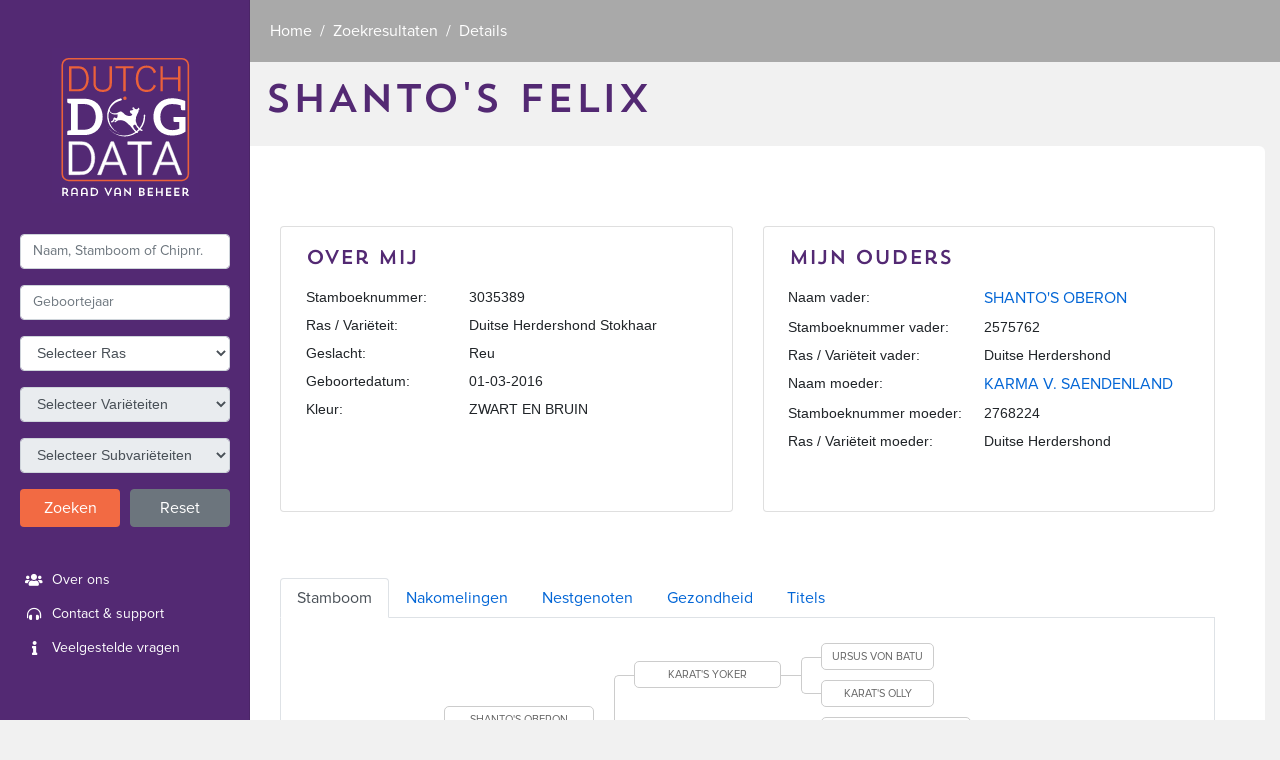

--- FILE ---
content_type: text/html; charset=utf-8
request_url: https://www.dutchdogdata.nl/Home/Details/1577967
body_size: 17475
content:
<!DOCTYPE html>
<html lang="nl" class="bg-light-gray">
<head>
    <meta charset="utf-8" />
    <meta name="viewport" content="width=device-width, initial-scale=1.0" />
    <meta name="google" content="notranslate">
    <title>Dutch Dog Data</title>
    <link rel="stylesheet" href="/lib/vendor.css?v=MpodK0gGLOe8t3dIzSn0T6uBTPzy9qK2Qk4yumQHog8" />
    <link rel="stylesheet" href="/css/site.css?v=XWNUpbrd_PBlCDm5PZtSftTF66CV9uzO7i_f49EwCU8" />
    <link rel="stylesheet" href="/css/datatables.css?v=bCsU5RzNMwjO-gz_bZABmj6foim4qNvdScqT0ByHpr4" />
    <link rel="stylesheet" href="/css/stamboom.css?v=UUY8exFeMMUmQjJ17travE5_KAs_Q2UIYzXTgjnEuj4" />
    <link rel="stylesheet" href="/css/fontawesome/all.css?v=rCc50io9npvi4xqxALRDD6UMEnPSg1WN5g-vUBgsJSg" />
</head>
<body>
    <div class="container-fluid bg-light-gray">

        <nav id="" class="navbar navbar-mobile navbar-expand-md  bg-brand-mobile navbar-dark">
    <button class="navbar-toggler" type="button" data-toggle="collapse" data-target="#navbarMobileToggler" aria-controls="navbarMobileToggler" aria-expanded="false" aria-label="Toggle navigation">
        <span class="navbar-toggler-icon"></span>
    </button>
    <a class="mx-auto" href="/"><img class="mx-auto small-nav-logo" src="/content/small-logo.svg" alt="Logo Raad van Beheer" /></a>
</nav>

<nav class="d-md-block sidebar collapse bg-brand navbar-collapse" id="navbarMobileToggler">
    <div class="logo-container mx-auto">
        <a class="mx-auto" href="/">
            <img class="mx-auto sidebar-logo" src="/content/logo.svg" alt="Logo Raad van Beheer" />
        </a>
    </div>
    <div class="pt-3">
        <div id="searchBox">
            <div class="form-group">
                <input type="text" class="form-control query-form-control" placeholder="Naam, Stamboom of Chipnr.">
            </div>
            <div class="form-group">
                <input type="number" min="1" class="form-control year-form-control" placeholder="Geboortejaar">
            </div>
            <div class="form-group">
                <select class="form-control rassen-form-control">
                    <option>Selecteer Ras</option>
                </select>
            </div>
            <div class="form-group">
                <select class="form-control varieteit-form-control">
                    <option>Selecteer Variëteit</option>
                </select>
            </div>
            <div class="form-group">
                <select class="form-control subvarieteit-form-control">
                    <option>Selecteer Subvariëteiten</option>
                </select>
            </div>
            <div class="form-row">
                <div class="form-group col-md-6">
                    <button type="submit" name="Search" class="btn orange btn-block btn-search">Zoeken</button>
                </div>
                <div class="form-group col-md-6">
                    <button name="Reset" class="btn btn-secondary btn-block btn-reset">Reset</button>
                </div>
            </div>
        </div>
    </div>
    <ul class="support-nav">
        <li>
            <a href="https://www.houdenvanhonden.nl/over-ons/" target="_blank"><span class="fas fa-users" title="users" aria-hidden="true"></span> Over ons</a>
        </li>
        <li>
            <a href="https://www.houdenvanhonden.nl/over-ons/contact-formulier/" target="_blank"><span class="fas fa-headphones-alt" title="headphone" aria-hidden="true"></span> Contact &amp; support</a>
        </li>
        <li>
            <a href="https://www.houdenvanhonden.nl/veelgestelde-vragen/dutch-dog-data/" target="_blank"><span class="fas fa-info" title="info" aria-hidden="true"></span> Veelgestelde vragen</a>
        </li>
    </ul>
    

</nav>

        <main role="main" class="" id="wrapper">
            <nav id="breadcrumb-container" aria-label="breadcrumb">
                <ol class="breadcrumb">
                    

    <li class="breadcrumb-item"><a href="/">Home</a></li>
    <li class="breadcrumb-item"><a href="/Home/Search">Zoekresultaten</a></li>
    <li class="breadcrumb-item active" aria-current="page">Details</li>


                </ol>
            </nav>

            


<h1>SHANTO&#x27;S FELIX</h1>
<div class="fill-left content-padding">

    <div class="row">
        <div class="col-lg-6 mb-3">
            <div class="card">
                <div class="card-body">
                    <h5 class="card-title purple">Over mij</h5>
                    <table class="table table-borderless table-sm">                    
                        <tbody>
                            <tr>
                                <td>Stamboeknummer:</td>
                                <td>3035389</td>
                            </tr>
                            <tr>
                                <td>Ras / Variëteit:</td>
                                <td>Duitse Herdershond Stokhaar</td>
                            </tr>
                            <tr>
                                <td>Geslacht:</td>
                                <td>Reu</td>
                            </tr>
                            <tr>
                                <td>Geboortedatum:</td>
                                <td>01-03-2016</td>
                            </tr>
                            <tr>
                                <td>Kleur:</td>
                                <td>ZWART EN BRUIN</td>
                            </tr>
                        </tbody>
                    </table>
                </div>
            </div>
        </div>
        <div class="col-lg-6 mb-3">
            <div class="card">
                <div class="card-body">
                    <h5 class="card-title purple">Mijn Ouders</h5>
                    <table class="table table-borderless table-sm">
                        <tbody>
                            <tr>
                                <td>Naam vader:</td>
                                <td>
                                        <a href="/Home/Details/1044975">SHANTO&#x27;S OBERON</a>
                                </td>
                            </tr>
                            <tr>
                                <td>Stamboeknummer vader:</td>
                                <td>2575762</td>
                            </tr>
                            <tr>
                                <td>Ras / Variëteit vader:</td>
                                <td>Duitse Herdershond</td>
                            </tr>
                            <tr>
                                <td>Naam moeder:</td>
                                <td>
                                        <a href="/Home/Details/1264440">KARMA V. SAENDENLAND</a>
                                </td>
                            </tr>
                            <tr>
                                <td>Stamboeknummer moeder:</td>
                                <td>2768224</td>
                            </tr>
                            <tr>
                                <td>Ras / Variëteit moeder:</td>
                                <td>Duitse Herdershond</td>
                            </tr>
                        </tbody>
                    </table>
                </div>
            </div>
        </div>
    </div>
    <div class="row">
        <div class="col-sm-12 tabbed-container">
            <nav>
                <div class="nav nav-tabs" id="nav-tab" role="tablist">
                    <a class="nav-item nav-link active" id="nav-Stamboom-tab" data-toggle="tab" href="#nav-Stamboom" role="tab" aria-controls="nav-Stamboom" aria-selected="true">Stamboom</a>
                    <a class="nav-item nav-link" id="nav-Nakomelingen-tab" data-toggle="tab" href="#nav-Nakomelingen" role="tab" aria-controls="nav-Nakomelingen" aria-selected="false">Nakomelingen</a>
                    <a class="nav-item nav-link" id="nav-Nestgenoten-tab" data-toggle="tab" href="#nav-Nestgenoten" role="tab" aria-controls="nav-Nestgenoten" aria-selected="false">Nestgenoten</a>
                    <a class="nav-item nav-link" id="nav-Gezondheid-tab" data-toggle="tab" href="#nav-Gezondheid" role="tab" aria-controls="nav-Gezondheid" aria-selected="false">Gezondheid</a>
                    <a class="nav-item nav-link" id="nav-Titels-tab" data-toggle="tab" href="#nav-Titels" role="tab" aria-controls="nav-Titels" aria-selected="false">Titels</a>
                </div>
            </nav>
            <div class="tab-content" id="nav-tabContent">
                <div class="tab-pane fade show active" id="nav-Stamboom" role="tabpanel" aria-labelledby="nav-Stamboom-tab">
                    <div class="boom">
                            <ul class="wrapper">
            <li class="taxon">
    <div class="label">
            <a class="" href="/Home/Details/1577967">SHANTO&#x27;S FELIX</a>
    </div>
            <ul class="wrapper">
            <li class="taxon">
    <div class="label">
            <a class="" href="/Home/Details/1044975">SHANTO&#x27;S OBERON</a>
    </div>
            <ul class="wrapper">
            <li class="taxon">
    <div class="label">
            <a class="" href="/Home/Details/966468">KARAT&#x27;S YOKER</a>
    </div>
            <ul class="wrapper">
            <li class="taxon">
    <div class="label">
            <a class="" href="/Home/Details/38194">URSUS VON BATU</a>
    </div>
        
</li>
            <li class="taxon">
    <div class="label">
            <a class="" href="/Home/Details/961153">KARAT&#x27;S OLLY</a>
    </div>
        
</li>
    </ul>

</li>
            <li class="taxon">
    <div class="label">
            <a class="" href="/Home/Details/89718">ELFIE VON ALT NAUDERS</a>
    </div>
            <ul class="wrapper">
            <li class="taxon">
    <div class="label">
            <a class="" href="/Home/Details/43322">TIMO VOM BERREKASTEN</a>
    </div>
        
</li>
            <li class="taxon">
    <div class="label">
            <a class="" href="/Home/Details/78911">SHANTO&#x27;S HEIKE</a>
    </div>
        
</li>
    </ul>

</li>
    </ul>

</li>
            <li class="taxon">
    <div class="label">
            <a class="" href="/Home/Details/1264440">KARMA V. SAENDENLAND</a>
    </div>
            <ul class="wrapper">
            <li class="taxon">
    <div class="label">
            <a class="" href="/Home/Details/1228623">EON VON NIMBUS</a>
    </div>
            <ul class="wrapper">
            <li class="taxon">
    <div class="label">
            <a class="" href="/Home/Details/907116">HILL VOM FARBENSPIEL</a>
    </div>
        
</li>
            <li class="taxon">
    <div class="label">
            <a class="" href="/Home/Details/1090267">RENEE VOM HAUS TEPFERD</a>
    </div>
        
</li>
    </ul>

</li>
            <li class="taxon">
    <div class="label">
            <a class="" href="/Home/Details/997321">YANKA VOM ELZM&#xDC;NDUNGSRAUM</a>
    </div>
            <ul class="wrapper">
            <li class="taxon">
    <div class="label">
            <a class="" href="/Home/Details/966468">KARAT&#x27;S YOKER</a>
    </div>
        
</li>
            <li class="taxon">
    <div class="label">
            <a class="" href="/Home/Details/997322">BIENE VOM ELZM&#xDC;NDUNGSRAUM</a>
    </div>
        
</li>
    </ul>

</li>
    </ul>

</li>
    </ul>

</li>
    </ul>

                    </div>
                </div>
                <div class="tab-pane fade" id="nav-Nakomelingen" role="tabpanel" aria-labelledby="nav-Nakomelingen-tab">
                    <table id="tblNakomelingen" class="table table-striped table-bordered table-hover" style="width:100%">
                        <thead>
                            <tr>
                                <th>Id</th>
                                <th>Naam</th>
                                <th>Stamboeknummer</th>
                                <th>Geboortedatum</th>
                                <th>Ras / Variëteit</th>
                                <th>Kleur</th>
                                <th>Geslacht</th>
                            </tr>
                        </thead>
                        <tbody>
                        </tbody>
                    </table>
                </div>
                <div class="tab-pane fade" id="nav-Nestgenoten" role="tabpanel" aria-labelledby="nav-Nestgenoten-tab">
                    <table id="tblNestgenoten" class="table table-striped table-bordered table-hover" style="width:100%">
                        <thead>
                            <tr>
                                <th>Id</th>
                                <th>Naam</th>
                                <th>Stamboeknummer</th>
                                <th>Ras / Variëteit</th>
                                <th>Kleur</th>
                                <th>Geslacht</th>
                                <th>Naam vader</th>
                                <th>Stamboeknummer vader</th>
                            </tr>
                        </thead>
                        <tbody>
                                <tr>
                                    <td>1577962</td>
                                    <td>SHANTO&#x27;S FLOYD</td>
                                    <td>3035386</td>
                                    <td>Duitse Herdershond Langstokhaar</td>
                                    <td>ZWART EN BRUIN</td>
                                    <td>Reu</td>
                                    <td>SHANTO&#x27;S OBERON</td>
                                    <td>2575762</td>
                                </tr>
                                <tr>
                                    <td>1577964</td>
                                    <td>SHANTO&#x27;S FALCON</td>
                                    <td>3035387</td>
                                    <td>Duitse Herdershond Stokhaar</td>
                                    <td>WOLFSGRAUW</td>
                                    <td>Reu</td>
                                    <td>SHANTO&#x27;S OBERON</td>
                                    <td>2575762</td>
                                </tr>
                                <tr>
                                    <td>1577965</td>
                                    <td>SHANTO&#x27;S FEDOR</td>
                                    <td>3035388</td>
                                    <td>Duitse Herdershond Langstokhaar</td>
                                    <td>ZWART EN BRUIN</td>
                                    <td>Reu</td>
                                    <td>SHANTO&#x27;S OBERON</td>
                                    <td>2575762</td>
                                </tr>
                                <tr>
                                    <td>1577966</td>
                                    <td>SHANTO&#x27;S FENJA</td>
                                    <td>3035390</td>
                                    <td>Duitse Herdershond Stokhaar</td>
                                    <td>WOLFSGRAUW</td>
                                    <td>Teef</td>
                                    <td>SHANTO&#x27;S OBERON</td>
                                    <td>2575762</td>
                                </tr>
                        </tbody>
                    </table>
                </div>
                <div class="tab-pane fade" id="nav-Gezondheid" role="tabpanel" aria-labelledby="nav-Gezondheid-tab">
                    <table data-onderzoeken='[]' id="tblOnderzoeken" class="display table table-striped table-bordered" style="width:100%">
                        <thead>
                            <tr>
                                <th></th>
                                <th>Type onderzoek/deelonderzoek</th>
                                <th>Datum van het resultaat</th>
                                <th>Eindbeoordeling</th>
                                <th>Categorie</th>
                            </tr>
                        </thead>
                    </table>
                    <div style="text-align: right"><sup>*</sup> Zie de <a href="https://www.houdenvanhonden.nl/veelgestelde-vragen/dutch-dog-data/" target="_blank">veelgestelde vragen</a> voor informatie</div>
                </div>
                <div class="tab-pane fade" id="nav-Titels" role="tabpanel" aria-labelledby="nav-Titels-tab">
                    <table id="tblTitels" class="table table-striped table-bordered" style="width:100%">
                        <thead>
                            <tr>
                                <th>Categorie</th>
                                <th>Datum</th>
                                <th>Naam evenement</th>
                                <th>Titel</th>
                                <th>Land</th>
                            </tr>
                        </thead>
                        <tbody>
                        </tbody>
                    </table>
                </div>
            </div>
        </div>
    </div>
</div>



            <div id="spinner-overlay" class="overlay">
                <div class="spinner-border spinner" role="status">
                    <span class="sr-only">Loading...</span>
                </div>
            </div>
        </main>

    </div>
    <script src="/lib/vendor.js?v=E69dWXwJ1jsBQaAsPUpPuUBP50MXoKaR27J-qZVvsb4"></script>
    <script src="/js/app.js?v=bd7QmbyZi82Jh2ZbIPCT_zkAgtqas6KCgJmxsNHJMOA"></script>
    
</body>
</html>


--- FILE ---
content_type: text/css
request_url: https://www.dutchdogdata.nl/css/stamboom.css?v=UUY8exFeMMUmQjJ17travE5_KAs_Q2UIYzXTgjnEuj4
body_size: 2206
content:

.label {
    border-radius: 5px;
    text-align: center;
    position:relative;
}

.label::after {
    content: '';
    position: absolute;
    top: 50%;
    left: 100%;
    border-top: 1px solid #ccc;
    width: 20px;
    height: 20px;
}

.label::before {
    content: '';
    position: absolute;
    top: 50%;
    right: 100%;
    border-top: 1px solid #ccc;
    width: 20px;
    height: 50%;
}

.label a, 
.label label {
    border: 1px solid #ccc;
    padding: 5px 10px;
    text-decoration: none;
    color: #666;
    font-size: 11px;
    display: inline-block;
    border-radius: 5px;
    -webkit-border-radius: 5px;
    -moz-border-radius: 5px;
    transition: all 0.5s;
    -webkit-transition: all 0.5s;
    -moz-transition: all 0.5s;
    width: 100%;
    margin: 5px 0;
    max-width: 150px;
}

.label a:hover {
    background-color: #f26a43;
    border-color: #f26a43;
    color: #fff;
    transition: all 0.5s;
    -webkit-transition: all 0.5s;
    -moz-transition: all 0.5s;
}

.boom > ul:not(:first-child) li:last-child .label::before {
    content: '';
    position: absolute;
    bottom: 50%;
    top: 50%;
    right: 100%;
    border-bottom: 1px solid #ccc;
    border-top: none;
    width: 25px;
    height: 0;
}

.boom > ul:first-child > li:first-child > .label::before, .boom .label:last-child::after {
    border: 0 none;
}

.boom ul:not(:first-child) li:first-child .label::before {
    border-left: 1px solid #ccc;
    border-radius: 5px 0 0 0;
    -webkit-border-radius: 5px 0 0 0;
    -moz-border-radius: 5px 0 0 0;
}

.boom ul:not(:first-child) li:last-child > .label::before {
    border-left: 1px solid #ccc;
    border-radius: 0 0 0 5px;
    -webkit-border-radius: 0 0 0 5px;
    -moz-border-radius: 0 0 0 5px;
    border-bottom: 1px solid #ccc;
    border-top: 0;
    top: 0%;
}

.boom ul:not(:first-child) li:only-child > .label::before {
    border-left: 0;
    border-bottom: 0;
    border-top: 1px solid #ccc;
    border-radius: 0 0 0 0;
    -webkit-border-radius: 0 0 0 0;
    -moz-border-radius: 0 0 0 0;
    top: 50%;
}


.wrapper {
    vertical-align: middle;
}

.boom > .wrapper {
    padding-left: 0;
}

.label, .wrapper {
    display: table-cell;
    vertical-align: middle;
}

.taxon {
    display: table-row;
    overflow: hidden;
    text-align: left;
    border-spacing: 0px;
}


--- FILE ---
content_type: image/svg+xml
request_url: https://www.dutchdogdata.nl/content/logo.svg
body_size: 9801
content:
<svg id="Laag_1" data-name="Laag 1" xmlns="http://www.w3.org/2000/svg" viewBox="0 0 278.61 293.02">
  <defs>
    <style>
      .cls-1, .cls-2 {
        fill: #532974;
      }

      .cls-2 {
        stroke: #eb613a;
        stroke-width: 3px;
      }

      .cls-2, .cls-4 {
        stroke-miterlimit: 10;
      }

      .cls-3 {
        fill: #eb613a;
      }

      .cls-4, .cls-5 {
        fill: #fff;
      }

      .cls-4 {
        stroke: #fff;
      }
    </style>
  </defs>
  <rect class="cls-1" width="278.61" height="293.02"/>
  <rect class="cls-2" x="19.43" y="20.26" width="239" height="229.42" rx="12"/>
  <polygon class="cls-3" points="278.61 240.03 278.61 240.03 278.61 240.03 278.61 240.03"/>
  <g>
    <path class="cls-4" d="M32.08,238.81V176.68H48.62q5,.09,9.24.31a24,24,0,0,1,7.57,1.54,19.79,19.79,0,0,1,6.2,4,24.88,24.88,0,0,1,4.93,6.42,36.11,36.11,0,0,1,3.26,8.49A41.59,41.59,0,0,1,81,207.57a40.06,40.06,0,0,1-3,15.75,27,27,0,0,1-8.14,11,17.12,17.12,0,0,1-4.31,2.55,23.08,23.08,0,0,1-4.76,1.32,39.2,39.2,0,0,1-5.63.53q-3.07.09-7,.09Zm6-5.28H51.49c1.47,0,2.93-.06,4.39-.18a36.72,36.72,0,0,0,4.22-.57,16.74,16.74,0,0,0,3.6-1.1A15.12,15.12,0,0,0,68,228.51a21.25,21.25,0,0,0,3.65-5.15,30.15,30.15,0,0,0,2.5-7,37.69,37.69,0,0,0,.92-8.58,38.27,38.27,0,0,0-.79-7.79A32.63,32.63,0,0,0,72,193a23,23,0,0,0-3.69-5.67,14.45,14.45,0,0,0-5-3.7,17.86,17.86,0,0,0-2.64-.83,18.46,18.46,0,0,0-3-.44q-1.66-.13-3.78-.18c-1.4,0-3.07,0-5,0H38.06Z"/>
    <path class="cls-4" d="M141.37,238.81H135l-7.13-18.75H100l-7,18.75h-6.6l25.35-62.13h4.92Zm-15.31-23.5-12-31.68L102,215.31Z"/>
    <path class="cls-4" d="M169.18,238.81h-6V181.87H143.66v-5.19h45.15v5.19H169.18Z"/>
    <path class="cls-4" d="M245.92,238.81h-6.43l-7.13-18.75h-27.8l-7,18.75h-6.6l25.34-62.13h4.93Zm-15.32-23.5-12-31.68-12.15,31.68Z"/>
  </g>
  <g>
    <path class="cls-5" d="M96,129.88a36.44,36.44,0,0,1-2.57,13.87,32.72,32.72,0,0,1-7,10.92,32.17,32.17,0,0,1-11,7,37.53,37.53,0,0,1-14.15,2.57H28.85v-5.61a2.73,2.73,0,0,1,2.37-2.94,3.38,3.38,0,0,1,.58-.1c.28,0,.76-.19,1.42-.28s1.71-.29,2.85-.48V105c-1.14-.19-2.18-.38-2.85-.48s-1.14-.28-1.42-.28a3.38,3.38,0,0,1-.58-.1,2.73,2.73,0,0,1-2.37-2.94V95.58h32.4A37.53,37.53,0,0,1,75.4,98.15a30.64,30.64,0,0,1,18,17.86A36.4,36.4,0,0,1,96,129.88Zm-13.11,0a30.44,30.44,0,0,0-1.52-10.07,22,22,0,0,0-4.28-7.6,19.27,19.27,0,0,0-6.84-4.75,22.81,22.81,0,0,0-9-1.71H48.9V154.1H61.25a22.81,22.81,0,0,0,9-1.71,19.27,19.27,0,0,0,6.84-4.75,21.21,21.21,0,0,0,4.28-7.6A31,31,0,0,0,82.91,129.88Z"/>
    <path class="cls-5" d="M253,129.88v27.74a40.42,40.42,0,0,1-5.41,3.32,32.47,32.47,0,0,1-6,2.28,46.47,46.47,0,0,1-6.94,1.33,66.45,66.45,0,0,1-7.88.48A36,36,0,0,1,213,162.37,31.84,31.84,0,0,1,202,155.15,34.07,34.07,0,0,1,194.81,144a41,41,0,0,1-.1-28.31,32.78,32.78,0,0,1,7.22-11.11,31.18,31.18,0,0,1,11.21-7.22,41.27,41.27,0,0,1,14.16-2.57H228c7.41,0,15.48,1.71,24.32,4.94v17.48h-5.52a2,2,0,0,1-2.18-1.71c-.19-.85-.47-3.32-.86-7.41a50.51,50.51,0,0,0-16.24-2.37,23.27,23.27,0,0,0-9.12,1.71,19.35,19.35,0,0,0-7,4.84,22.47,22.47,0,0,0-4.47,7.6,29.84,29.84,0,0,0-1.61,10A30.49,30.49,0,0,0,207,140.52a21.8,21.8,0,0,0,4.66,7.79,20.5,20.5,0,0,0,7.12,4.84,23.52,23.52,0,0,0,9,1.71,34.75,34.75,0,0,0,7.51-.76,27,27,0,0,0,6.08-2.18V139.47h-8.55a2.73,2.73,0,0,1-2-.76,2.09,2.09,0,0,1-.66-1.61v-7.22Z"/>
  </g>
  <g>
    <path class="cls-3" d="M32.38,81.71V34.41H45c2.55,0,4.89.12,7,.23a18.18,18.18,0,0,1,5.76,1.18,15.06,15.06,0,0,1,4.72,3,19,19,0,0,1,3.76,4.89,27.71,27.71,0,0,1,2.47,6.47,31.23,31.23,0,0,1,.91,7.74,30.41,30.41,0,0,1-2.25,12,20.42,20.42,0,0,1-6.19,8.37,13.25,13.25,0,0,1-3.29,1.95,18,18,0,0,1-3.61,1,29,29,0,0,1-4.29.4c-1.57,0-3.35.07-5.36.07Zm4.55-4H47.16c1.11,0,2.23,0,3.34-.13a28.89,28.89,0,0,0,3.21-.44,12.61,12.61,0,0,0,2.74-.84,11.5,11.5,0,0,0,3.24-2.41A16.53,16.53,0,0,0,62.47,70a22.81,22.81,0,0,0,1.9-5.29,28.43,28.43,0,0,0,.7-6.53,29.31,29.31,0,0,0-.6-5.93,24.06,24.06,0,0,0-1.74-5.36,17.7,17.7,0,0,0-2.8-4.33,11.16,11.16,0,0,0-3.81-2.81,14.17,14.17,0,0,0-2-.64,16.9,16.9,0,0,0-2.27-.33C51,38.66,50,38.62,49,38.6s-2.34,0-3.81,0H36.93Z"/>
    <path class="cls-3" d="M82.83,34.41V62.55c0,1.29,0,2.49,0,3.58a26.65,26.65,0,0,0,.23,3.09,13.6,13.6,0,0,0,.67,2.71,8.27,8.27,0,0,0,1.34,2.34,10.82,10.82,0,0,0,3.84,3,15.19,15.19,0,0,0,7.12,1.44,28.3,28.3,0,0,0,2.87-.16,12.89,12.89,0,0,0,3.28-.84,10.33,10.33,0,0,0,4.24-2.88,12,12,0,0,0,2.24-5,13.32,13.32,0,0,0,.4-3c0-1.2.07-2.25.07-3.15V34.41h4.55V55.92q0,4.95-.06,8.37a47.1,47.1,0,0,1-.45,5.9A15.69,15.69,0,0,1,112,74.47a13.31,13.31,0,0,1-2.35,3.42,14,14,0,0,1-6.15,3.89,24.11,24.11,0,0,1-7.29,1.14,20.88,20.88,0,0,1-10.5-2.55,13.48,13.48,0,0,1-6.22-7.7,23.71,23.71,0,0,1-.63-2.55,23,23,0,0,1-.33-3.05c-.07-1.18-.1-2.62-.1-4.32V34.41Z"/>
    <path class="cls-3" d="M139.58,81.71H135V38.36H120.15v-4h34.37v4H139.58Z"/>
    <path class="cls-3" d="M197,71.39a23.13,23.13,0,0,1-3.85,6,16.66,16.66,0,0,1-4.42,3.49,15.71,15.71,0,0,1-4.69,1.6,27.44,27.44,0,0,1-4.59.41c-.8,0-1.82-.06-3.05-.17a18.3,18.3,0,0,1-3.88-.81,20.09,20.09,0,0,1-4.19-1.87,15.6,15.6,0,0,1-4-3.45,21.39,21.39,0,0,1-4.09-7.91,36.16,36.16,0,0,1-1.41-10.32,46.5,46.5,0,0,1,.34-5.32,30.4,30.4,0,0,1,1.21-5.66,26.89,26.89,0,0,1,2.34-5.4,17.22,17.22,0,0,1,3.72-4.52,17.71,17.71,0,0,1,5.36-3.12A20.64,20.64,0,0,1,179,33.2,21.69,21.69,0,0,1,187,34.47a16.94,16.94,0,0,1,5.22,3.15,15.29,15.29,0,0,1,3.19,4c.75,1.43,1.4,2.71,1.94,3.82l-4.49,2.35a14.44,14.44,0,0,0-5-8.24,11.75,11.75,0,0,0-2.44-1.38,13.41,13.41,0,0,0-2.41-.73,12.75,12.75,0,0,0-2.15-.27l-1.57,0a16.2,16.2,0,0,0-6.6,1.23,13,13,0,0,0-5.06,4.33A18.73,18.73,0,0,0,164.3,50a37.67,37.67,0,0,0-.81,7.7c0,.81,0,1.86.14,3.15a38.47,38.47,0,0,0,.53,4.12,28.88,28.88,0,0,0,1.18,4.39,13.79,13.79,0,0,0,2.11,4,12.78,12.78,0,0,0,3.05,3A14,14,0,0,0,173.85,78a15.37,15.37,0,0,0,3.28.74,27.69,27.69,0,0,0,2.85.17,20.58,20.58,0,0,0,3.65-.34,9.27,9.27,0,0,0,3.78-1.67A15.15,15.15,0,0,0,190.33,74a14,14,0,0,0,2.51-5.16Z"/>
    <path class="cls-3" d="M243.56,81.71H239V59.53H210V81.71h-4.42V34.41H210V55.58h29V34.41h4.56Z"/>
  </g>
  <polygon class="cls-3" points="131.02 130.88 131.02 130.88 131.02 130.88 131.02 130.88"/>
  <path class="cls-5" d="M171.24,154.25a20.42,20.42,0,0,1-3.17-1.68,38.76,38.76,0,0,0,8.56-25.73,1.31,1.31,0,1,0-2.62,0,38.07,38.07,0,0,1-8.13,24.14,20.6,20.6,0,0,1-3.75-27.13,15.07,15.07,0,0,0,2.34-7.48c1,.08,1.64-.48,1.65-1,0-.74-.94-.54-1.21-1.83a.92.92,0,0,0-1.79-.19,3,3,0,0,1-2.86,2.23,5.05,5.05,0,0,1-4.93-3.17.91.91,0,0,0-1.53-.39,1.72,1.72,0,0,1-1.22.51.55.55,0,0,0-.55.65,1.72,1.72,0,0,0,1.84,1.48,1.9,1.9,0,0,1-1.29,2.48,17.5,17.5,0,0,1-4,.83,1.06,1.06,0,0,0-1,1.19,5.47,5.47,0,0,0,3.88,5.23,1,1,0,0,1,.47,1.42,5.46,5.46,0,0,1-4.56,2.47,16.09,16.09,0,0,1-12.44-5.86,6.53,6.53,0,0,0-8.83-1.2c-6.71,4.28-17.83,1.58-16.48-5.48,3.33-7.67,10.06-14,20.94-16.67a2.08,2.08,0,0,0,1.66-2,2,2,0,0,0-2-2,2.11,2.11,0,0,0-.61.1c-32.28,8-34.37,55.72-.72,65.44-16.56-5-25.42-25.64-20.33-41.94.81,3.85,6.52,6.89,11.42,6.89a14.12,14.12,0,0,0,4.19-.64,10.24,10.24,0,0,1-.49,6.19c-.37,1.17-1.8,1.9-3.83.33A2,2,0,0,0,118,131a2.05,2.05,0,0,0-1.51,2,5,5,0,0,1-3.58,4.92,1.36,1.36,0,1,0,.84,2.59,7,7,0,0,0,5-5.63,9.37,9.37,0,0,1,2,1.66,4.15,4.15,0,0,1-2.21,1.64c-.83.36-.1,1.74,1,1.73a2.94,2.94,0,0,0,2.4-1.07c3.34-4.49,13.06-3.34,18.58,1a72.92,72.92,0,0,1,14.66,15.46,22.11,22.11,0,0,0,2.83,3,38.07,38.07,0,0,1-25.34,6.4c-11.42-1.18-18.88-5.12-26.83-15.3a38.92,38.92,0,0,0,54.33,10.56,1.79,1.79,0,0,0,1.12.41c1.32,0,2.18-1.44,1.27-2.2a38,38,0,0,0,3.71-3.47,19.73,19.73,0,0,0,3,1.71C171,157.29,172.7,155,171.24,154.25Zm-11,2.34a19.77,19.77,0,0,1-6.24-7.88,2.85,2.85,0,0,1,5.09-2.54,20.53,20.53,0,0,0,5,6.81A34.88,34.88,0,0,1,160.22,156.59Z"/>
  <circle class="cls-3" cx="138.18" cy="94.72" r="3.23" transform="translate(-13.42 23.42) rotate(-9.24)"/>
  <g>
    <path class="cls-5" d="M19.59,263.72h4.86c4.05,0,6.08,2.23,6.08,5.4a4.75,4.75,0,0,1-2.77,4.65l3.89,5.15H28.52l-3.22-4.48a11.89,11.89,0,0,1-1.36.07H22.27v4.41H19.59Zm2.68,2.46v5.95h2c2.51,0,3.37-1.34,3.37-3s-.84-2.94-3.37-2.94Z"/>
    <path class="cls-5" d="M46.23,275.29H39v3.63h-2.7v-8.67c0-4.67,2.33-6.79,6.29-6.79s6.38,2.12,6.38,6.79v8.67h-2.7ZM39,273.17c1.34,0,6.55,0,7.27,0v-2.88c0-3.24-1.52-4.35-3.64-4.35S39,267.18,39,270.25Z"/>
    <path class="cls-5" d="M64.84,275.29H57.58v3.63H54.87v-8.67c0-4.67,2.34-6.79,6.29-6.79s6.38,2.12,6.38,6.79v8.67h-2.7Zm-7.26-2.12c1.34,0,6.55,0,7.26,0v-2.88c0-3.24-1.51-4.35-3.63-4.35s-3.63,1.26-3.63,4.33Z"/>
    <path class="cls-5" d="M73.66,263.72h5.73c4.71,0,8.13,3.18,8.13,7.59s-3.48,7.61-8.13,7.61H73.66Zm2.7,2.46v10.27h3a5.14,5.14,0,1,0,0-10.27Z"/>
    <path class="cls-5" d="M106.7,274.1l4.67-10.38h2.81l-7.05,15.39h-.91l-7-15.39h2.88Z"/>
    <path class="cls-5" d="M127.91,275.29h-7.27v3.63h-2.7v-8.67c0-4.67,2.33-6.79,6.29-6.79s6.38,2.12,6.38,6.79v8.67h-2.7Zm-7.27-2.12c1.34,0,6.55,0,7.27,0v-2.88c0-3.24-1.52-4.35-3.64-4.35s-3.63,1.26-3.63,4.33Z"/>
    <path class="cls-5" d="M136.73,263.63h.84l9.4,9.8v-9.71h2.69V279h-.72l-9.53-9.54v9.43h-2.68Z"/>
    <path class="cls-5" d="M165.05,263.72h4.86c3.92,0,5.67,1.62,5.67,4a3.52,3.52,0,0,1-2.66,3.42c2.09.6,3.07,1.83,3.07,3.46,0,2.7-2.62,4.3-6.08,4.3h-4.86Zm2.68,2.46v4.13h1.92c2.19,0,3.14-1.1,3.14-2.24s-.78-1.89-2.75-1.89Zm0,6.06v4.21H170c2.27,0,3.05-1,3.05-2.11s-.86-2.1-3.7-2.1Z"/>
    <path class="cls-5" d="M181.44,263.72h9.88v2.46h-7.2v4.26h6.53v2.38h-6.53v3.63h7.2v2.47h-9.88Z"/>
    <path class="cls-5" d="M207.12,272.93H199.7v6H197v-15.2h2.68v6.83h7.42v-6.81h2.68v15.18h-2.68Z"/>
    <path class="cls-5" d="M216.11,263.72H226v2.46h-7.2v4.26h6.52v2.38H218.8v3.63H226v2.47h-9.89Z"/>
    <path class="cls-5" d="M231.7,263.72h9.88v2.46h-7.2v4.26h6.53v2.38h-6.53v3.63h7.2v2.47H231.7Z"/>
    <path class="cls-5" d="M247.29,263.72h4.86c4,0,6.08,2.23,6.08,5.4a5.42,5.42,0,0,1-2.83,4.8c1.14,1,1.47,2.58,3.28,2.58h.61v2.38a7.06,7.06,0,0,1-1.45.13c-3.78,0-3.57-3.49-5.4-4.52-.26,0-.52,0-.8,0H250v4.41h-2.68Zm2.68,2.46v5.95h2c2.51,0,3.37-1.34,3.37-3s-.84-2.94-3.37-2.94Z"/>
  </g>
</svg>
